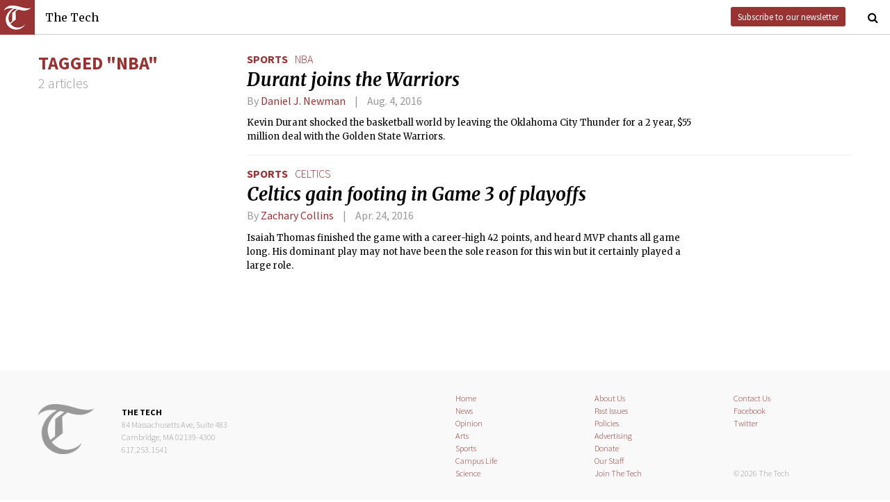

--- FILE ---
content_type: text/html; charset=utf-8
request_url: https://www.thetech.com/tags/nba
body_size: 3245
content:
<!DOCTYPE html>
<html lang="en">
  <head>
    
    <meta charset="utf-8">
    <meta http-equiv="X-UA-Compatible" content="IE=Edge,chrome=1">
    <meta name="viewport" content="width=device-width, initial-scale=1.0">

      <meta name="google-site-verification" content="oB452VQ7ZDCRgpTXhrkzty9p-kg2EnnLbIRes8Z2f-8" />
<meta name="description" content="Weekly student newspaper of the Massachusetts Institute Technology in Cambridge. Covering MIT news, opinion, arts, sports, and campus life.">
<link rel="canonical" href="https://www.thetech.com/tags/nba">

<meta name="twitter:card" content="summary">
<meta name="twitter:site" content="@thetech">
<meta name="twitter:title" content="Nba | The Tech">
<meta name="twitter:description" content="Weekly student newspaper of the Massachusetts Institute Technology in Cambridge. Covering MIT news, opinion, arts, sports, and campus life.">

<meta property="fb:admins" content="1677870174">
<meta property="og:url" content="https://www.thetech.com/tags/nba">
<meta property="og:type" content="website">
<meta property="og:image" content="https://www.thetech.com/assets/logo@2x-9253509ed2b9d70f7d7d3be80a9a6e9ac90ab1640de33e0bfbc1d48db3a2d2bd.png">
<meta property="og:site_name" content="The Tech">
<meta property="og:title" content="Nba | The Tech">
<meta property="og:description" content="Weekly student newspaper of the Massachusetts Institute Technology in Cambridge. Covering MIT news, opinion, arts, sports, and campus life.">
<meta property="article:publisher" content="https://www.facebook.com/themittech">

    <title>Nba | The Tech</title>
    <meta name="csrf-param" content="authenticity_token" />
<meta name="csrf-token" content="kwgbFe1w4N/tnAQm9Flz1Wo+p4+xAgWtopPpm78xwyFeLckkUd2sYS7XtGOw4ulaNo1jj+hfS+kWnFBdmbQhFA==" />

    <!-- Le HTML5 shim, for IE6-8 support of HTML elements -->
    <!--[if lt IE 9]>
      <script src="//cdnjs.cloudflare.com/ajax/libs/html5shiv/3.6.1/html5shiv.js" type="text/javascript"></script>
    <![endif]-->

    <link rel="stylesheet" media="all" href="/assets/frontend-6b3cab4a1c80dab7844bed1ec6f78dbf09c98604db85d2e6f90f623c0bbb4268.css" />
    <link rel="stylesheet" media="all" href="https://fonts.googleapis.com/css?family=Source+Sans+Pro:300,400,700|Merriweather:400,400italic,700,700italic,300italic,300.css" />

    <link rel="apple-touch-icon-precomposed" type="image/png" href="/assets/apple-touch-icon-144x144-precomposed-f5878d48539a2789ee3cc43d1c0f2e3b9fc40c143c87b9b60a558319c1f332c7.png" sizes="144x144" />
    <link rel="apple-touch-icon-precomposed" type="image/png" href="/assets/apple-touch-icon-114x114-precomposed-7d947298d1bddab30a671a075637c99a7add20089e752bde0fccd209e0f3d875.png" sizes="114x114" />
    <link rel="apple-touch-icon-precomposed" type="image/png" href="/assets/apple-touch-icon-72x72-precomposed-2f981f99b6ebd29fca76624f7313001cd660de94ae14abaa28a1b9d15512bbb4.png" sizes="72x72" />
    <link rel="apple-touch-icon-precomposed" type="image/png" href="/assets/apple-touch-icon-precomposed-6601a48ee61e7503396a1c2b5bbc044fc979504b1a0f0ac8b78ca074db6b4846.png" />
    <link rel="shortcut icon" type="image/x-icon" href="/assets/favicon-f42b9ca1fbe3eeec567ebfc42a5d0e4afda2bde18d625234d6ea6ffa694b35d9.ico" />
  </head>
  <body class="frontend_tag">

    
      <nav class="navbar ">
  <a class="navbar-menu" href="">
    <img alt="The Tech" class="navbar-logo" src="/assets/logo-edbf50e7afc668307f5a85b80743bedf24fe92e213cee81d8099b3afb828ca8b.png" />
    <span></span>
    <span></span>
    <span></span>
  </a>
  <a class="navbar-title" href="/">The Tech</a>
  <a class="navbar-feedback" href="https://mailchi.mp/0cdaae5d2937/the-tech-newletter-sub" target="_blank">Subscribe to our newsletter</a>
  <a class="navbar-feedback-alt" href="https://mailchi.mp/0cdaae5d2937/the-tech-newletter-sub" target="_blank">Newsletter</a>
  <a class="navbar-search-icon" href=""><i class="fa fa-search"></i></a>
  <form name="search" action="/search" accept-charset="UTF-8" method="get"><input name="utf8" type="hidden" value="&#x2713;" />
    <input name="query" class="navbar-search" type="text" placeholder="Search" value=""></input>
</form>  <a class="navbar-search-icon navbar-search-close-icon"><i class="fa fa-close"></i></a>
</nav>

    <nav class="sidenav">
  <ul>
    <li><a href="/">Home</a></li>
    <li><a href="/news">News</a></li>
    <li><a href="/opinion">Opinion</a></li>
    <li><a href="/arts">Arts</a></li>
    <li><a href="/sports">Sports</a></li>
    <li><a href="/campus-life">Campus Life</a></li>
    <li><a href="/science">Science</a></li>
    <li class="separator"></li>
    <li><a href="/about">About Us</a></li>
    <li><a href="/issues">Past Issues</a></li>
    <li><a href="/photos">Photos</a></li>
    <li><a href="/about/index#policies">Policies</a></li>
    <li><a href="/ads">Advertising</a></li>
    <li><a href="/about/sponsors">Sponsors</a></li>
    <li><a href="/about/donate">Donate</a></li>
    <li><a href="/about/staff">Our Staff</a></li>
    <li><a href="/about/join">Join The Tech</a></li>
    <li class="separator"></li>
    <li><a href="/about/contact">Contact Us</a></li>
    <li><a href="//www.facebook.com/themittech">Facebook</a></li>
    <li><a href="//www.twitter.com/thetech">Twitter</a></li>
  </ul>
</nav>

    <main class="container">
      <div class='list-sidebar'>
<div class='list-sidebar-content'>
<h1 class='list-header'>
Tagged "nba"
</h1>
<h2 class='list-count'>2 articles</h2>
</div>
</div>
<div class='list-articles'>
<div class='list-article'>
<div class='article-info'>
<a class="section" href="/sports">Sports</a>
<a class="primary-tag" href="/tags/nba">nba</a>
<h1 class='headline'><a href="/2016/08/04/nba-durant-joins-warriors">Durant joins the Warriors</a></h1>
<h4 class='article-meta'>
<span class='byline'>
By
<a class="author" href="/authors/daniel-j-newman">Daniel J. Newman</a>
</span>
<span class='timestamp'>Aug. 4, 2016</span>
</h4>
<p class='lede'>Kevin Durant shocked the basketball world by leaving the Oklahoma City Thunder for a 2 year, $55 million deal with the Golden State Warriors.</p>
</div>
</div>
<div class='list-article'>
<div class='article-info'>
<a class="section" href="/sports">Sports</a>
<a class="primary-tag" href="/tags/celtics">celtics</a>
<h1 class='headline'><a href="/2016/04/24/celticsgame4">Celtics gain footing in Game 3 of playoffs</a></h1>
<h4 class='article-meta'>
<span class='byline'>
By
<a class="author" href="/authors/zachary-collins">Zachary Collins</a>
</span>
<span class='timestamp'>Apr. 24, 2016</span>
</h4>
<p class='lede'>Isaiah Thomas finished the game with a career-high 42 points, and heard MVP chants all game long. His dominant play may not have been the sole reason for this win but it certainly played a large role.</p>
</div>
</div>

</div>

    </main>
    <footer>
  <div class="footer-content">
    <div class="footer-contact">
      <a href="/"><img alt="The Tech" class="footer-logo" src="/assets/footer-logo-3d10ecffc0e34dabb59ac1ab7cd6483ae6bf89d407881009fd1fab7907ef146d.png" /></a>
      <ul>
        <li>The Tech</li>
        <li>84 Massachusetts Ave, Suite 483</li>
        <li>Cambridge, MA 02139-4300</li>
        <li>617.253.1541</li>
      </ul>
    </div>
    <div class="footer-sections">
      <ul>
        <li><a href="/">Home</a></li>
        <li><a href="/news">News</a></li>
        <li><a href="/opinion">Opinion</a></li>
        <li><a href="/arts">Arts</a></li>
        <li><a href="/sports">Sports</a></li>
        <li><a href="/campus-life">Campus Life</a></li>
        <li><a href="/science">Science</a></li>
      </ul>
    </div>
    <div class="footer-static">
      <ul>
        <li><a href="/about">About Us</a></li>
        <li><a href="/issues">Past Issues</a></li>
        <li><a href="/about/index#policies">Policies</a></li>
        <li><a href="/ads">Advertising</a></li>
        <li><a href="/about/donate">Donate</a></li>
        <li><a href="/about/staff">Our Staff</a></li>
        <li><a href="/about/join">Join The Tech</a></li>
      </ul>
    </div>
    <div class="footer-social">
      <ul>
        <li><a href="/about/contact">Contact Us</a></li>
        <li><a href="//www.facebook.com/themittech">Facebook</a></li>
        <li><a href="//www.twitter.com/thetech">Twitter</a></li>
        <li>&nbsp;</li>
        <li>&nbsp;</li>
        <li>&nbsp;</li>
        <li>&copy; 2026 The Tech</li>
      </ul>
    </div>
  </div>
</footer>

    <script src="/assets/frontend-58ecf39f3aa367a4a930c76c4d271ee2b96054040ccb7d52f477ab1d6afb9093.js"></script>
    <script type="text/javascript"> var infolinks_pid = 3206162; var infolinks_wsid = 0; </script> <script type="text/javascript" src="//resources.infolinks.com/js/infolinks_main.js"></script>
    
    <script>
      (function(i,s,o,g,r,a,m){i['GoogleAnalyticsObject']=r;i[r]=i[r]||function(){
      (i[r].q=i[r].q||[]).push(arguments)},i[r].l=1*new Date();a=s.createElement(o),
      m=s.getElementsByTagName(o)[0];a.async=1;a.src=g;m.parentNode.insertBefore(a,m)
      })(window,document,'script','//www.google-analytics.com/analytics.js','ga');
      ga('create', 'UA-7382327-6', 'auto');
      ga('send', 'pageview');
    </script>
  </body>
</html>
